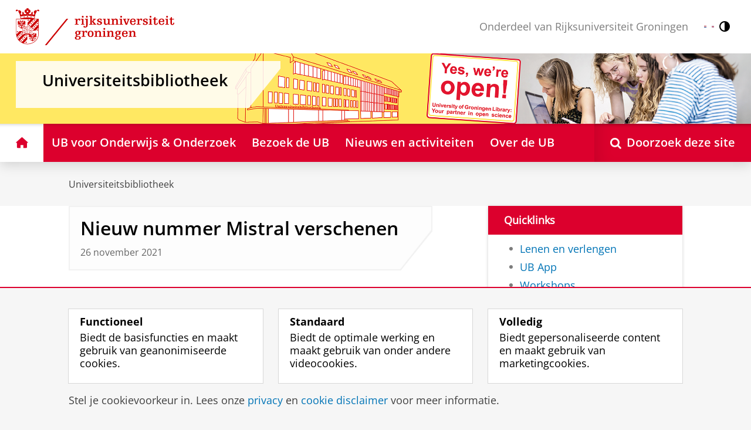

--- FILE ---
content_type: text/html;charset=UTF-8
request_url: https://www.rug.nl/library/news/211126-new-issue-mistral
body_size: 7756
content:
<!DOCTYPE html><html prefix="og: http://ogp.me/ns# article: http://ogp.me/ns/article#" lang="nl" data-tag-manager-id="GTM-WLHD85V"><head><META http-equiv="Content-Type" content="text/html; charset=UTF-8">
<meta content="NOODP" name="ROBOTS">
<meta content="nl" http-equiv="Content-Language">
<title>Nieuw nummer Mistral verschenen | Universiteitsbibliotheek | Rijksuniversiteit Groningen</title>
<link rel="alternate" hreflang="nl" href="https://www.rug.nl/library/news/211126-new-issue-mistral?lang=nl" />
<link rel="alternate" hreflang="en" href="https://www.rug.nl/library/news/211126-new-issue-mistral?lang=en" />
<link rel="alternate" hreflang="x-default" href="https://www.rug.nl/library/news/211126-new-issue-mistral" />
<meta charset="utf-8">
<meta content="telephone=no" name="format-detection">
<meta content="summary" name="twitter:card">
<meta content="article" property="og:type">
<meta content="https://www.rug.nl/library/news/211126-new-issue-mistral" property="og:url">
<meta content="2021-11-26T11:15+01:00" property="article:published_time">
<meta content="2023-09-20T11:57+01:00" property="article:modified_time">
<meta property="og:title" content="Nieuw nummer Mistral verschenen">
<meta property="og:description" content="Nieuw nummer Mistral verschenen">
<meta property="og:site_name" content="Rijksuniversiteit Groningen">
<link href="/_definition/shared/css/jquery-smoothness/jquery-ui.min.css?version=2025-12-11" rel="stylesheet">
<link href="/_definition/shared/css/styles_v2.css?version=2025-12-11" rel="stylesheet" type="text/css">
<link href="/_definition/shared/css/fotorama.css?version=2025-12-11" rel="stylesheet" type="text/css">
<link href="/_definition/shared/images/favicons/apple-touch-icon-57x57.png" sizes="57x57" rel="apple-touch-icon">
<link href="/_definition/shared/images/favicons/apple-touch-icon-114x114.png" sizes="114x114" rel="apple-touch-icon">
<link href="/_definition/shared/images/favicons/apple-touch-icon-72x72.png" sizes="72x72" rel="apple-touch-icon">
<link href="/_definition/shared/images/favicons/apple-touch-icon-144x144.png" sizes="144x144" rel="apple-touch-icon">
<link href="/_definition/shared/images/favicons/apple-touch-icon-60x60.png" sizes="60x60" rel="apple-touch-icon">
<link href="/_definition/shared/images/favicons/apple-touch-icon-120x120.png" sizes="120x120" rel="apple-touch-icon">
<link href="/_definition/shared/images/favicons/apple-touch-icon-76x76.png" sizes="76x76" rel="apple-touch-icon">
<link href="/_definition/shared/images/favicons/apple-touch-icon-152x152.png" sizes="152x152" rel="apple-touch-icon">
<link href="/_definition/shared/images/favicons/icon.ico" rel="shortcut icon">
<meta content="user-scalable=1, initial-scale=1.0" name="viewport">
<template data-alertsurl="" id="alertsConfig"></template>
<script src="/_definition/shared/js/jquery.js?version=2025-12-11" type="text/javascript"></script><script src="/_definition/shared/js/ucms.js?version=2025-12-11" type="text/javascript"></script><script src="/_definition/shared/js/jquery-ui.js?version=2025-12-11" type="text/javascript"></script><script src="/_definition/shared/js/js-cookie.js?version=2025-12-11" type="text/javascript"></script><script src="/_definition/shared/js/md5.js?version=2025-12-11" type="text/javascript"></script><script src="/_definition/shared/js/rug-shared.js?version=2025-12-11" type="text/javascript"></script><script src="/_definition/shared/js/jquery.dialogoptions.js?version=2025-12-11" type="text/javascript"></script><script src="/_definition/shared/js/jquery.dialogoptions-rug.js?version=2025-12-11" type="text/javascript"></script><script src="/_definition/shared/js/imagesloaded.js?version=2025-12-11" type="text/javascript"></script><script src="/_definition/shared/js/jquery.mobile.custom.min.js?version=2025-12-11" type="text/javascript"></script><script src="/_definition/shared/js/fotorama.js?version=2025-12-11" type="text/javascript"></script><script src="/_definition/shared/js/interface.bundle.js?version=2025-12-11" type="text/javascript"></script><script type="text/javascript" src="/_definition/shared/js/cross-frame.js?version=2025-12-11"></script>
</head>
<body itemtype="https://schema.org/WebPage" itemscope="itemscope" id="top" class="page--newsarticle js--id-theme-portal"><!--googleoff: all-->
<noscript>
<strong>Javascript must be enabled for the correct page display</strong>
</noscript>
<!--Google Tag Manager (noscript)-->
<noscript>
<iframe style="display:none;visibility:hidden" width="0" height="0" src="https://www.googletagmanager.com/ns.html?id=GTM-WLHD85V"></iframe>
</noscript>
<!--End Google Tag Manager (no script)-->
<script src="/_definition/shared/js/contrastmode.js"></script><a href="#main" class="rug-hidden-visually rug-hidden-visually--focusable">Skip to Content</a><a href="#nav" class="rug-hidden-visually rug-hidden-visually--focusable">Skip to Navigation</a>
<!--portal context: /library-->
<header data-toggle-group="mainmenu" data-toggle-class="rug-site-header--open" data-toggle-id="menu-show" class="rug-site-header js--togglable-item js--sticky-header"><div class="rug-wrapper rug-wrapper--big rug-wrapper--flush">
<div class="rug-site-header__bar rug-site-header__bar--tp">
<a href="https://www.rug.nl/" class="rug-site-header__item rug-hidden-m"><img class="rug-site-logo" src="/_definition/shared/images/logo--nl.svg" alt="Rijksuniversiteit Groningen"></a><span class="rug-site-header__item"><a href="/library/" class="rug-site-header__link rug-site-header__link--tp"><span class="rug-icon rug-icon--home rug-mr-xs" aria-hidden="true"></span>Universiteitsbibliotheek</a></span><span class="rug-site-header__item"><span class="rug-site-header__text rug-hidden-m rug-mr rug-themeportal__heading--payoff">Onderdeel van Rijksuniversiteit Groningen</span></span>
<div class="rug-site-header__item rug-site-header__item--close">
<a href="#" data-toggle-group="mainmenu" data-toggle-class="rug-toggleable" data-toggle-id="menu-hide" class="rug-button rug-font-white rug-button--nav js--togglable-switch">Sluiten<span class="rug-icon rug-icon--l rug-icon--close rug-ml-xxs" aria-hidden="true"></span></a>
</div>
<nav class="rug-site-header__item">
<ul class="rug-nav--meta rug-mr-xs">
<li class="rug-nav--meta__item rug-nav--meta__item--mobile">
<a href="#" data-toggle-group="mainmenu" data-toggle-class="rug-toggleable" data-toggle-id="menu-show" class="js-id--main_menu_toggle js--togglable-switch rug-font-white"><span class="rug-icon rug-icon--menu rug-icon--xl" aria-hidden="true"></span><span class="rug-hidden-visually">Menu en zoeken</span></a>
</li>
<li class="rug-nav--meta__item rug-language-select" title="Taal selectie">
<button data-postfix="" data-language="nl" class="rug-mr-xs rug-button--language-select"><span class="rug-flag-icon rug-flag-icon-nl"></span><span class="rug-hidden-visually">Nederlands</span></button><button data-postfix="" data-language="en" class="rug-mr-xs rug-button--language-select"><span class="rug-flag-icon rug-flag-icon-en"></span><span class="rug-hidden-visually">English</span></button>
</li>
<li class="rug-nav--meta__item" title="Contrastmodus">
<button class="rug-mr-xs rug-button--contrast-select"><span class="rug-icon rug-icon--contrast"></span><span class="rug-hidden-visually">Contrastmodus</span></button>
</li>
</ul>
</nav>
<nav class="rug-site-header__item">
<ul class="rug-nav--meta">
<li class="rug-nav--meta__item rug-nav--meta__item--mobile">
<a href="/library/!search" class="rug-font-white"><span class="rug-icon rug-icon--search rug-icon--xl" aria-hidden="true"></span><span class="rug-hidden-visually">Zoekpagina</span></a>
</li>
</ul>
</nav>
</div>
<div>
<a href="https://www.rug.nl/" class="rug-themeportal__transporter"><img class="rug-site-logo rug-site-logo--themeportal" src="/_definition/shared/images/logo--nl.svg" alt="Rijksuniversiteit Groningen"></a><img alt="" src="https://www.rug.nl/library/_shared/images/header-ub.png" class="rug-bb--brand-resp"><div class="rug-themeportal__heading">
<div class="rug-absolute--bottom-m">
<div class="rug-panel--content">
<div class="rug-h2 rug-themeportal__heading">Universiteitsbibliotheek</div>
</div>
</div>
</div>
</div>
</div><template id="cookie-alert-html">&lt;div class="rug-mask js--requires-cookie-consent-trigger"&gt;&lt;div class="rug-warning--overlay rug-hidden rug-theme--content"&gt;&lt;span class="rug-icon rug-icon--close rug-absolute rug-absolute--top-right rug-mt-xs rug-mr-xs rug-cursor--pointer js--requires-cookie-consent-close"/&gt;&lt;div class="rug-notification--info rug-p js-id--alert"&gt;&lt;span class="rug-icon rug-icon--warn rug-icon--xl rug-mr-s" aria-hidden="true"/&gt;&lt;p&gt;Voor het tonen van deze inhoud is uw toestemming nodig voor het plaatsen van bepaalde cookies.&lt;/p&gt;&lt;p&gt;U kunt uw &lt;button class="rug-inline-button js--cookie-consent-popup"&gt;cookie instellingen aanpassen&lt;/button&gt;.&lt;/p&gt;&lt;/div&gt;&lt;/div&gt;&lt;/div&gt;</template><template id="cookie-consent-conf">
					{
						"requiresCookieConsentCheck": "true",
						"checkedCookieConsent": "no",
						"hasCookieConsent": "no"
					}
				</template><script src="/_definition/shared/js/init-cookies.js?version=2025-12-11" type="text/javascript"></script>
<div class="rug-background-menu rug-shadow-box-inset">
<div class="rug-wrapper rug-wrapper--big rug-wrapper--flush">
<form name="gs" id="search-form" action="/library/!search" class="rug-site-search rug-mb-0">
<fieldset class="rug-mb-0 rug-shadow-box">
<legend class="rug-hidden-visually">Doorzoek deze site</legend><label for="searchtext" class="rug-hidden-visually">Doorzoek deze site</label><input placeholder="Zoektermen..." id="searchtext" type="text" accesskey="4" autocomplete="off" role="combobox" aria-haspopup="false" name="search" class="rug-site-search__input q text"><input value="true" name="isNewSearch" type="hidden"><button type="submit" class="rug-site-search__button"><span class="rug-icon rug-icon--l rug-icon--search" aria-hidden="true"></span><span class="rug-hidden-visually">Doorzoek deze site</span></button>
</fieldset>
</form>
<nav class="rug-nav--main__container">
<ul class="rug-nav--main" id="nav">
<li class="rug-nav--main__item">
<a href="/library/" data-path="/library" class="rug-nav--main__button"><span class="rug-icon rug-icon--home" aria-hidden="true"></span><span class="rug-hidden-visually">Home</span></a>
</li>
<li data-path="/library/education-and-research/index.xml" class="rug-nav--main__item">
<a class="rug-nav--main__link rug-nav--main__link-single" href="/library/education-and-research/"><span>UB voor Onderwijs &amp; Onderzoek</span></a>
</li>
<li data-path="/library/visit-the-ub/index.xml" class="rug-nav--main__item">
<a class="rug-nav--main__link rug-nav--main__link-single" href="/library/visit-the-ub/"><span>Bezoek de UB</span></a>
</li>
<li data-path="/library/news-events/index.xml" class="rug-nav--main__item">
<a class="rug-nav--main__link rug-nav--main__link-single" href="/library/news-events/"><span>Nieuws en activiteiten</span></a>
</li>
<li data-path="/library/about-the-ub/index.xml" class="rug-nav--main__item">
<a class="rug-nav--main__link rug-nav--main__link-single" href="/library/about-the-ub/"><span>Over de UB</span></a>
</li>
<li class="rug-nav--main__item rug-nav--main__item--search">
<div class="js--rug-nav--main__search rug-nav--main__search-container">
<button aria-label="Open Doorzoek deze site" data-search-link="/library/!search" class="rug-nav--main__button rug-nav--main__button--last rug-nav--main__search-button rug-text-nowrap"><span class="rug-icon rug-icon--search" aria-hidden="true"></span><span class="rug-hidden-l rug-ml-xs" aria-hidden="true">Doorzoek deze site</span></button>
<div class="rug-nav--main__search-form-group rug-form-group rug-nav--main__search-form-group--hidden">
<form action="/library/!search">
<span class="rug-form-group-input-container"><input aria-label="Zoektermen..." placeholder="Zoektermen..." type="text" name="search" class="rug-form-input-text"></span><button aria-label="Doorzoek deze site" type="submit"><span class="rug-icon rug-icon--l rug-icon--search"></span></button>
</form>
</div>
</div>
</li>
</ul>
</nav>
</div>
</div>
</header>
<div class="rug-wrapper rug-wrapper--knee-high">
<template data-active-sub-menu-1="0982c1c3-687e-4e71-b294-8cd69ac1f678-36.66" data-active-top-menu="/library" id="navigation-data"></template>
<div class="rug-breadcrumbs js--shrink-to-fit" itemprop="breadcrumb" itemscope="" itemtype="https://schema.org/BreadcrumbList">
<span itemprop="itemListElement" itemscope="" itemtype="https://schema.org/ListItem">
<meta content="Universiteitsbibliotheek" itemprop="name">
<meta content="1" itemprop="position">
<a class="rug-breadcrumbs__link js--shrinkable" href="/library/" itemprop="item">Universiteitsbibliotheek</a></span>
</div>
</div>
<template id="navigation-active-content" data-active-content="69cb3d33-b966-49fa-b65a-e5d260ab6872-33.36"></template>
<!--googleon: all--><div class="rug-button rug-button--medium rug-button--toTop js--scrolltop">
<span class="rug-icon rug-icon--angle-up"></span>
</div><div data-toggle-group="mainmenu" data-toggle-class="rug-nav--secondary--toggle-only--show" data-toggle-id="menu-show" class="rug-nav--secondary--toggle-only js--togglable-item">
<nav>
<ul data-toggle-group="mainmenu" data-toggle-class="rug-block-max-m" data-toggle-id="menu-show" class="js--id-content-menu rug-nav--secondary rug-shadow-box js--togglable-item">
				<li class="rug-nav--secondary__item rug-block-max-m ">
<a aria-controls="menu-main-submenu" aria-expanded="false" href="#" data-toggle-mode="togglable" data-toggle-group="submenu" data-toggle-class="rug-nav--secondary__link--selected" data-toggle-id="menu-main" class="rug-nav--secondary__link js--togglable-switch">HOME</a>
<ul data-toggle-group="submenu" data-toggle-class="rug-block" data-toggle-id="menu-main" class="js-id--mobilehome rug-nav--secondary__sub rug-nav--secondary__sub--hidden js--togglable-item" id="menu-main-submenu">
<li data-menu-id="75795236-50e2-4ad8-b588-df619cbac13c-36.12" class="rug-nav--secondary__sub__item">
<a href="/library/education-and-research/" class="rug-nav--secondary__sub__link"><span class="rug-nav--secondary__sub__link-text">UB voor Onderwijs &amp; Onderzoek</span></a>
</li>
<li data-menu-id="7f743ccc-148a-4b9e-afc5-9a109e20f4e1-36.67" class="rug-nav--secondary__sub__item">
<a href="/library/visit-the-ub/" class="rug-nav--secondary__sub__link"><span class="rug-nav--secondary__sub__link-text">Bezoek de UB</span></a>
</li>
<li data-menu-id="b205fe98-c431-4597-9bd3-c371f0df3253-33.31" class="rug-nav--secondary__sub__item">
<a href="/library/news-events/" class="rug-nav--secondary__sub__link"><span class="rug-nav--secondary__sub__link-text">Nieuws en activiteiten</span></a>
</li>
<li data-menu-id="aae07ff7-8850-47fa-a7f9-1a9086bbdf92-36.66" class="rug-nav--secondary__sub__item">
<a href="/library/about-the-ub/" class="rug-nav--secondary__sub__link"><span class="rug-nav--secondary__sub__link-text  rug-b-0">Over de UB</span></a>
</li>
</ul>
</li>

				<li class="rug-nav--secondary__item">
<a class="js--togglable-switch rug-nav--secondary__link" data-toggle-class="rug-nav--secondary__link--selected" data-toggle-group="submenu" data-toggle-id="menu-0982c1c3-687e-4e71-b294-8cd69ac1f678-36.66" data-toggle-mode="togglable">Universiteitsbibliotheek</a>
<ul class="rug-nav--secondary__sub rug-nav--secondary__sub--hidden js--togglable-item" data-toggle-class="rug-block" data-toggle-group="submenu" data-toggle-id="menu-0982c1c3-687e-4e71-b294-8cd69ac1f678-36.66">
<li class="rug-nav--secondary__sub__item" data-cnt-id="a2e5d698-1f03-4086-8d8d-6d211c21cdfc-33.11">
<a class="rug-nav--secondary__sub__link" href="/library/"><span class="rug-nav--secondary__sub__link-text">Universiteitsbibliotheek Groningen</span></a>
</li>
<li class="rug-nav--secondary__sub__item" data-menu-id="7281772a-3080-41e5-8f67-912e171ded24-36.66">
<a class="rug-nav--secondary__sub__link" href="/library/borrowing/"><span class="rug-nav--secondary__sub__link-text">Lenen &amp; verlengen</span></a>
</li>
<li class="rug-nav--secondary__sub__item" data-menu-id="3025ad7e-e8d7-46e9-a9cd-fde141735f7c-36.69">
<a class="rug-nav--secondary__sub__link" href="/library/study-work/ub-app/"><span class="rug-nav--secondary__sub__link-text">UB App</span></a>
</li>
<li class="rug-nav--secondary__sub__item" data-menu-id="e060735d-e9ec-4b78-92a0-3cda926e244f-33.34">
<a class="rug-nav--secondary__sub__link" href="https://libcal.rug.nl/calendar/workshops/?cid=7380&amp;t=g&amp;d=0000-00-00&amp;cal=7380&amp;inc=0" target="_blank"><span class="rug-nav--secondary__sub__link-text">Workshops</span></a>
</li>
<li class="rug-nav--secondary__sub__item" data-menu-id="2516b15f-be63-4c8a-808a-dcf56a7ed442-33.36">
<a class="rug-nav--secondary__sub__link" href="/library/education-and-research/support/acquisition-suggestions"><span class="rug-nav--secondary__sub__link-text">Aanschafsuggestie</span></a>
</li>
<li class="rug-nav--secondary__sub__item" data-menu-id="fc0a89c0-d023-46ad-9c3d-d07187fd51cb-33.36">
<a class="rug-nav--secondary__sub__link" href="/library/education-and-research/support/faq"><span class="rug-nav--secondary__sub__link-text  rug-b-0">Veelgestelde vragen</span></a>
</li>
</ul>
</li>

				<li class="rug-nav--secondary__item rug-block-max-m">
<ul class="rug-nav--secondary__sub rug-nav--secondary__sub--meta">
<li class="rug-nav--secondary__sub__item rug-nav--secondary__sub__item--buttons">
<ul>
<li class="rug-nav--secondary__sub__item rug-language-select" title="Taal selectie">
<button data-postfix="" data-language="nl" class="rug-mr-xs rug-button--language-select"><span class="rug-flag-icon rug-flag-icon-nl"></span><span class="rug-hidden-visually">Nederlands</span></button><button data-postfix="" data-language="en" class="rug-mr-xs rug-button--language-select"><span class="rug-flag-icon rug-flag-icon-en"></span><span class="rug-hidden-visually">English</span></button>
</li>
<li class="rug-nav--secondary__sub__item rug-nav--secondary__sub__item--contrast" title="Contrastmodus">
<button class="rug-mr-xs rug-button--contrast-select"><span class="rug-icon rug-icon--contrast"></span><span class="rug-hidden-visually">Contrastmodus</span></button>
</li>
</ul>
</li>
</ul>
</li>
</ul>
</nav>
</div><div class="rug-background-white rug-pb-l rug-pt--resp-m-0" id="main">
<div class="rug-wrapper rug-wrapper--overlay">
<div class="rug-layout">
<section data-toggle-group="mainmenu" data-toggle-id="menu-show" data-toggle-class="rug-hidden-m--block" class="rug-layout__item rug-width-m-16-24 ">
<div class="rug-panel--content rug-panel--content--border">
<h1 class="rug-mb-0 rug-clearfix">Nieuw nummer Mistral verschenen</h1>
<div class="rug-mt-s rug-text-timid">26 november 2021</div>
</div>
<div id="target-content-holder"></div>
<div>
<div class="rug-theme--content rug-mb">
<div>
               
<p>Volume 1, nummer 2 (2021) van Mistral is verschenen. Het is een speciale uitgave over 'Infancias queer/cuir'.</p>
               
<p>
               
</p>
            
</div>
</div>
<div class="rug-clearfix"></div>
<div class="rug-mb-xm">
<a href="https://ugp.rug.nl/Mistral/issue/view/4855" class="rug-button rug-button--secondary rug-button--medium rug-mr-s rug-button__grid-two" target="_blank">Ga naar Mistral, volume 1, nr. 2 (2021)<span class="rug-icon rug-icon--caret-right rug-ml" aria-hidden="true"></span></a>
</div>
<div class="rug-clear rug-attributes--container rug-mb-xxs rug-mt">
<span class="rug-attributes__label rug-text-nowrap rug-text-timid">Laatst gewijzigd:</span><span class="rug-text-timid">20 september 2023 11:57</span>
</div>
</div>
<div data-addsearch="exclude" class="rug-site-tools">
				
				<div class="rug-mt-s">
					<span class="rug-mr-xs">Deel dit</span>
					<a target="_blank" class="rug-button rug-button--neutral rug-button--medium js--analytics" data-category="button" data-label="share on facebook" href="https://www.facebook.com/sharer/sharer.php?u=https%3A%2F%2Fwww.rug.nl%2Flibrary%2Fnews%2F211126-new-issue-mistral"><span aria-hidden="true" class="rug-icon rug-icon--facebook rug-mr-xs"></span>Facebook</a>
					<a target="_blank" class="rug-button rug-button--neutral rug-button--medium js--analytics" data-category="button" data-label="share on linkedin" href="https://www.linkedin.com/shareArticle?mini=true&url=https%3A%2F%2Fwww.rug.nl%2Flibrary%2Fnews%2F211126-new-issue-mistral&title=Nieuw+nummer+Mistral+verschenen&summary=Nieuw+nummer+Mistral+verschenen"><span aria-hidden="true" class="rug-icon rug-icon--linkedin rug-mr-xs"></span>LinkedIn</a>
				</div>
				
			<span lang="en">View this page in: </span><a href="?lang=en" class="rug-site-tools__link rug-site-tools__urltext"><span lang="en">English</span></a>
</div>
<div data-addsearch="exclude" class="rug-layout">
<div class="rug-layout__item rug-layout__column-item">
<h2 class="rug-h4 rug-mb-s rug-font-default js--equal">Meer nieuws</h2>
<ul class="rug-list--unstyled">
<li data-level="1" data-compare-nr="" class="rug-media rug-mb js--equal">
<div class="rug-media__img">
<a aria-label="Luitenant-generaal Elanor Boekholt-O&rsquo;Sullivan ontvangt Aletta Jacobsprijs 2026" href="/about-ug/latest-news/news/archief2025/nieuwsberichten/0930-alettajacobsprijs">
<div class="rug-image--placeholder" style="width:105px;height:140px;overflow:hidden;">
<img alt="" data-height="140" data-width="105" class="js--resize" src="/about-ug/latest-news/news/archief2025/nieuwsberichten/0930-alettajacobsprijs!related?type=thumbnail"></div>
</a>
</div>
<div class="rug-media__body">
<div class="rug-text-timid rug-mb-xxs">30 september 2025</div>
<h3 class="rug-h5">
<a href="/about-ug/latest-news/news/archief2025/nieuwsberichten/0930-alettajacobsprijs">Luitenant-generaal Elanor Boekholt-O&rsquo;Sullivan ontvangt Aletta Jacobsprijs 2026</a>
</h3>
</div>
</li>
<li data-level="1" data-compare-nr="" class="rug-media rug-mb js--equal">
<div class="rug-media__img">
<a aria-label="Succesvol bezoek aan de RUG door Rector van het Institut Teknologi Bandung" href="/about-ug/latest-news/news/archief2025/nieuwsberichten/0915-itb-rector-visit">
<div class="rug-image--placeholder" style="width:105px;height:140px;overflow:hidden;">
<img alt="" data-height="140" data-width="105" class="js--resize" src="/about-ug/latest-news/news/archief2025/nieuwsberichten/0915-itb-rector-visit!related?type=thumbnail"></div>
</a>
</div>
<div class="rug-media__body">
<div class="rug-text-timid rug-mb-xxs">15 september 2025</div>
<h3 class="rug-h5">
<a href="/about-ug/latest-news/news/archief2025/nieuwsberichten/0915-itb-rector-visit">Succesvol bezoek aan de RUG door Rector van het Institut Teknologi Bandung</a>
</h3>
</div>
</li>
<li data-level="1" data-compare-nr="" class="rug-media rug-mb js--equal">
<div class="rug-media__img">
<a aria-label="RUG reikt verschillende prijzen uit tijdens Ceremony of Merits" href="/about-ug/latest-news/news/archief2025/nieuwsberichten/0704-ceremony-merits">
<div class="rug-image--placeholder" style="width:105px;height:140px;overflow:hidden;">
<img alt="" data-height="140" data-width="105" class="js--resize" src="/about-ug/latest-news/news/archief2025/nieuwsberichten/0704-ceremony-merits!related?type=thumbnail"></div>
</a>
</div>
<div class="rug-media__body">
<div class="rug-text-timid rug-mb-xxs">04 juli 2025</div>
<h3 class="rug-h5">
<a href="/about-ug/latest-news/news/archief2025/nieuwsberichten/0704-ceremony-merits">RUG reikt verschillende prijzen uit tijdens Ceremony of Merits</a>
</h3>
</div>
</li>
</ul>
</div>
</div>
</section>
<aside data-toggle-group="mainmenu" data-toggle-id="menu-show" data-toggle-class="rug-hidden-m--block" class="rug-layout__item rug-width-m-8-24">
<div class="rug-panel rug-panel--primary">
<div class="rug-layout">
<div class="rug-layout__item">
<div class="rug-panel__block rug-panel__block--divided rug-p js--equal rug-flow-root">
<div>
	
		<div class="rug-mh-n rug-mt-n rug-ph rug-pv-s rug-mb-s" style="background-color: #dc002d; color: #fff; font-weight: bold;">Quicklinks</div>
		<ul class="rug-list--bullets">
			<li class="rug-list--bullets__item">
				<a href="/library/borrowing/">Lenen en verlengen</a>
			</li>
  			<li class="rug-list--bullets__item">
				<a href="/library/library-app">UB App</a>
			</li>
  			<li class="rug-list--bullets__item">
				<a href="/library/workshops" target="_blank">Workshops</a>
			</li>
			<li class="rug-list--bullets__item">
				<a href="/library/suggestion">Aanschafsuggestie</a>
			</li>
			<li class="rug-list--bullets__item">
				<a href="/library/faq">Veelgestelde vragen</a>
			</li>

		</ul>
	
</div>
</div>
</div>
<div class="rug-layout__item">
<div class="rug-panel__block rug-panel__block--divided rug-p js--equal rug-flow-root">
<div>
	
		<div class="rug-mh-n rug-mt-n rug-ph rug-pv-s rug-mb-s" style="background-color: #dc002d; color: #fff; font-weight: bold;">Openingstijden vandaag</div>
		<div>
			<strong>UB Binnenstad</strong>
			<div class="openinghours-ub rug-mb-s">&nbsp;</div>
			<strong>Medische Bibliotheek</strong>
			<div class="openinghours-cmb rug-mb-s">&nbsp;</div>
		</div>		
		<a href="/library/visit-the-ub/"><span aria-hidden="true" class="rug-icon rug-icon--angle-right rug-mr-xs"></span>Meer informatie</a>		
		<script type="text/javascript">
			jQuery(function() {
				getOpeningHoursData(8, '.openinghours-ub');
				getOpeningHoursData(20, '.openinghours-cmb');
			});
			function getOpeningHoursData(loc, id) {
			    jQuery.getJSON('/api/openinghours?callback=?&location='+loc+'&days=1')
	    			.done(function(data) {
	    				var text = "";
	    				if (data['0'].open == "true") {
	    					text = data['0'].opensAt+" - "+data['0'].closesAt;
	    				}
	    				else {
	    					text = "<em>Vandaag gesloten</em>";
	    				}
	    				jQuery(id).html(text);
	    		});
			}
		</script>
	
</div>
</div>
</div>
</div>
</div>
</aside>
</div>
</div>
</div>
<!--googleoff: all--><div data-toggle-group="mainmenu" data-toggle-id="menu-show" data-toggle-class="rug-hidden-m--block" class="rug-background-white rug-pv-l rug-text-center">
<div class="rug-wrapper">
<div class="rug-layout">
<div class="rug-layout__item">
<span class="rug-mr-m">Volg ons op</span><a href="https://social.edu.nl/@Bibliothecaris" target="_blank"><span title="mastodon" class="rug-icon rug-icon--l rug-icon--mastodon"></span><span class="rug-hidden-visually">mastodon</span></a> <a href="https://www.instagram.com/universityofgroningenlibrary/" target="_blank"><span title="instagram" class="rug-icon rug-icon--l rug-icon--instagram"></span><span class="rug-hidden-visually">instagram</span></a> 
</div>
</div>
</div>
</div>
<footer data-toggle-group="mainmenu" data-toggle-id="menu-show" data-toggle-class="rug-hidden-m--block"><div class="rug-doormat rug-background-neutral-30">
<div class="rug-wrapper">
<div class="rug-layout rug-layout--no-margins">
<div class="rug-layout__item rug-width-s-12-24 rug-width-l-6-24">
<a href="/library/education-and-research/support/user-groups/staff/" class="rug-doormat__heading__link rug-doormat__heading__link--desktop">De UB voor medewerkers</a><a href="/library/education-and-research/support/user-groups/staff/" class="rug-doormat__heading__link rug-doormat__heading__link--mobile js--equal js--togglable-switch" data-toggle-id="N10007" data-toggle-class="rug-doormat__heading__link--active" data-toggle-group="js-id-doormat" data-toggle-mode="togglable">De UB voor medewerkers</a>
<ul class="rug-doormat__list rug-list--unstyled">
<li>
<a href="/library/education-and-research/support/user-groups/staff/" class="rug-doormat__link rug-doormat__link--mobile">De UB voor medewerkers</a>
</li>
<li>
<a href="https://www.rug.nl/library/support/user-groups/staff/library-basics-for-new-staff" class="rug-doormat__link">Library basics voor medewerkers</a>
</li>
<li>
<a href="/library/education-and-research/support/pure/ug-research-portal/" class="rug-doormat__link">RUG research portal</a>
</li>
<li>
<a href="/library/open-access/" class="rug-doormat__link">Open Access</a>
</li>
<li>
<a href="/library/open-educational-resources/" class="rug-doormat__link">Open education</a>
</li>
<li>
<a href="/library/publish/orcid/" class="rug-doormat__link">ORCID</a>
</li>
<li>
<a href="/digital-competence-centre/" class="rug-doormat__link">Digital competence Centre</a>
</li>
<li>
<a href="/library/research-intelligence-services/" class="rug-doormat__link">Research Intelligence Services</a>
</li>
<li>
<a href="/library/publish/copyright/" class="rug-doormat__link">Auteursrechten-informatiepunt</a>
</li>
<li>
<a href="/library/study-work/course-reserve" class="rug-doormat__link">Literatuur voor (werk)colleges</a>
</li>
<li>
<a href="/research/ugp/" class="rug-doormat__link">University of Groningen Press</a>
</li>
<li>
<a href="/library/about-the-ub/meet-our-experts/expertise" class="rug-doormat__link">Onze expertise</a>
</li>
</ul>
</div>
<div class="rug-layout__item rug-width-s-12-24 rug-width-l-6-24">
<a href="/library/education-and-research/support/user-groups/students/" class="rug-doormat__heading__link rug-doormat__heading__link--desktop">De UB voor studenten</a><a href="/library/education-and-research/support/user-groups/students/" class="rug-doormat__heading__link rug-doormat__heading__link--mobile js--equal js--togglable-switch" data-toggle-id="N10107" data-toggle-class="rug-doormat__heading__link--active" data-toggle-group="js-id-doormat" data-toggle-mode="togglable">De UB voor studenten</a>
<ul class="rug-doormat__list rug-list--unstyled">
<li>
<a href="/library/education-and-research/support/user-groups/students/" class="rug-doormat__link rug-doormat__link--mobile">De UB voor studenten</a>
</li>
<li>
<a href="/library/education-and-research/support/user-groups/students/library-basics-for-new-students" class="rug-doormat__link">Library basics voor nieuwe studenten</a>
</li>
<li>
<a href="https://libguides.rug.nl/" class="rug-doormat__link" target="_blank">Zoeken per onderwerp (Library Guides)</a>
</li>
<li>
<a href="/library/manage-literature-data/" class="rug-doormat__link">Literatuur en data verwerken</a>
</li>
<li>
<a href="/library/find-and-access-literature/" class="rug-doormat__link">Literatuur &amp; data zoeken</a>
</li>
<li>
<a href="/library/education-and-research/support/instructions-workshops/" class="rug-doormat__link">Cursussen en workshops</a>
</li>
<li>
<a href="/library/about-the-ub/house-rules" class="rug-doormat__link">Huisregels</a>
</li>
</ul>
</div>
<div class="rug-layout__item rug-width-s-12-24 rug-width-l-6-24">
<a href="/library/study-work/" class="rug-doormat__heading__link rug-doormat__heading__link--desktop">Praktisch</a><a href="/library/study-work/" class="rug-doormat__heading__link rug-doormat__heading__link--mobile js--equal js--togglable-switch" data-toggle-id="N1019B" data-toggle-class="rug-doormat__heading__link--active" data-toggle-group="js-id-doormat" data-toggle-mode="togglable">Praktisch</a>
<ul class="rug-doormat__list rug-list--unstyled">
<li>
<a href="/library/study-work/" class="rug-doormat__link rug-doormat__link--mobile">Praktisch</a>
</li>
<li>
<a href="/library/education-and-research/support/faq" class="rug-doormat__link">Veelgestelde vragen</a>
</li>
<li>
<a href="/library/education-and-research/support/off-campus-access" class="rug-doormat__link">Thuistoegang</a>
</li>
<li>
<a href="/library/study-work/ub-app/" class="rug-doormat__link">UB App</a>
</li>
<li>
<a href="/library/study-places/" class="rug-doormat__link">Studie/werkplekken</a>
</li>
<li>
<a href="/library/study-work/reserve-a-studio/" class="rug-doormat__link">Studio reserveren</a>
</li>
<li>
<a href="/library/visit-the-ub/facilities-for-people-with-disabilities" class="rug-doormat__link">Toegankelijkheid</a>
</li>
</ul>
</div>
<div class="rug-layout__item rug-width-s-12-24 rug-width-l-6-24">
<a href="/library/about-the-ub/" class="rug-doormat__heading__link rug-doormat__heading__link--desktop">Over de UB</a><a href="/library/about-the-ub/" class="rug-doormat__heading__link rug-doormat__heading__link--mobile js--equal js--togglable-switch" data-toggle-id="N10249" data-toggle-class="rug-doormat__heading__link--active" data-toggle-group="js-id-doormat" data-toggle-mode="togglable">Over de UB</a>
<ul class="rug-doormat__list rug-list--unstyled">
<li>
<a href="/library/about-the-ub/" class="rug-doormat__link rug-doormat__link--mobile">Over de UB</a>
</li>
<li>
<a href="/library/visit-the-ub/" class="rug-doormat__link">Bezoek de UB</a>
</li>
<li>
<a href="/library/locations/city-centre/" class="rug-doormat__link">Universiteitsbibliotheek Binnenstad</a>
</li>
<li>
<a href="/library/locations/zernike/" class="rug-doormat__link">UB Zernike Self-Service</a>
</li>
<li>
<a href="/medicallibrary/" class="rug-doormat__link">Medische Bibliotheek UMCG</a>
</li>
<li>
<a href="/library/collections/" class="rug-doormat__link">Gedrukte collecties</a>
</li>
<li>
<a href="/library/search/e-resources" class="rug-doormat__link">Digitale bronnen</a>
</li>
<li>
<a href="/library/about-the-ub/contact" class="rug-doormat__link">Contact</a>
</li>
<li>
<a href="/library/news-events/social-media/" class="rug-doormat__link">Nieuwsbrief, examenherinnering en sociale media</a>
</li>
<li>
<a href="/library/about-the-ub/house-rules" class="rug-doormat__link">Huisregels</a>
</li>
<li>
<a href="/staff/departments/10771" class="rug-doormat__link">Medewerkers Universiteitsbibliotheek</a>
</li>
</ul>
</div>
</div>
</div>
</div>
<div data-toggle-group="mainmenu" data-toggle-id="menu-show" data-toggle-class="rug-hidden-m--block" class="rug-doormat rug-background-white rug-pv-l rug-text-center">
<div class="rug-wrapper">
<a class="rug-font-default rug-doormat__metalink" href="/info/disclaimer-copyright">Disclaimer &amp; Copyright</a> <a class="rug-font-default rug-doormat__metalink" href="/info/privacy">Privacy</a> <a class="rug-font-default rug-doormat__metalink" href="/info/cookies">Cookies</a> <a class="rug-font-default rug-doormat__metalink" href="/library/news/211126-new-issue-mistral!sso">Inloggen</a>
</div>
</div>
</footer><div>
<div class="js-id--cookieconsent rug-hidden-initially rug-pt rug-pb rug-site-header--cookie-consent rug-cookie-consent__mobile-scroll rug-background-neutral-10" id="ConsentBar" data-nosnippet="">
    <div class="rug-wrapper">
        <div class="rug-layout">
            <div class="rug-cookie-consent--cards-container">
                <div class="rug-layout__item rug-width-s-12-24 rug-width-m-8-24 rug-width-l-8-24 rug-mv-xs">
                    <a class="rug-cookie-consent--card rug-flex rug-p-xs js--cookie" data-js--cookie="cookies-accept-functional">
                        <div class="rug-cookie-consent--card-text rug-ml-xs rug-mb-xs">
                            <div class="rug-cookie-consent--card-title rug-mb-xxs">Functioneel</div>
                            <div class="rug-cookie-consent--card-text rug-mr-xs rug-mb-xxs">
                                Biedt de basisfuncties en maakt gebruik van geanonimiseerde cookies.
                            </div>
                        </div>
                    </a>
                </div>
                <div class="rug-layout__item rug-width-s-12-24 rug-width-m-8-24 rug-width-l-8-24 rug-mv-xs">
                    <a class="rug-cookie-consent--card rug-flex rug-p-xs js--cookie" data-js--cookie="cookies-accept-regular">
                        <div class="rug-cookie-consent--card-text rug-ml-xs rug-mb-xs">
                            <div class="rug-cookie-consent--card-title rug-mb-xxs">Standaard</div>
                            <div class="rug-cookie-consent--card-text rug-mr-xs rug-mb-xxs">
                                Biedt de optimale werking en maakt gebruik van onder andere videocookies.
                            </div>
                        </div>
                    </a>
                </div>
                <div class="rug-layout__item rug-width-s-12-24 rug-width-m-8-24 rug-width-l-8-24 rug-mv-xs">
                    <a class="rug-cookie-consent--card rug-flex rug-p-xs js--cookie" data-js--cookie="cookies-accept-all" >
                        <div class="rug-cookie-consent--card-text rug-ml-xs rug-mb-xs">
                            <div class="rug-cookie-consent--card-title rug-mb-xxs">Volledig</div>
                            <div class="rug-cookie-consent--card-text rug-mr-xs rug-mb-xxs">
                                Biedt gepersonaliseerde content en maakt gebruik van marketingcookies.
                            </div>
                        </div>
                    </a>
                </div>
            </div>
        </div>
        <div class="rug-layout rug-mt-xs">
            <div class="rug-layout__item rug-width-m-18-24">
                Stel je cookievoorkeur in. Lees onze <a href="/info/privacy">privacy</a> en <a href="/info/cookies">cookie disclaimer</a> voor meer informatie.
            </div>
        </div>
    </div>
</div>
	
</div>
</body>
</html>


--- FILE ---
content_type: application/javascript
request_url: https://www.rug.nl/api/openinghours?callback=jQuery222009899952644638454_1767784543276&location=20&days=1&_=1767784543277
body_size: 146
content:
jQuery222009899952644638454_1767784543276({"0":{"date":"2026-01-07","dayOfWeek":"Wednesday","opensAt":"08:30","closesAt":"21:30","open":"true"}});

--- FILE ---
content_type: application/javascript
request_url: https://www.rug.nl/api/openinghours?callback=jQuery222009899952644638454_1767784543274&location=8&days=1&_=1767784543275
body_size: 146
content:
jQuery222009899952644638454_1767784543274({"0":{"date":"2026-01-07","dayOfWeek":"Wednesday","opensAt":"08:30","closesAt":"23:59","open":"true"}});